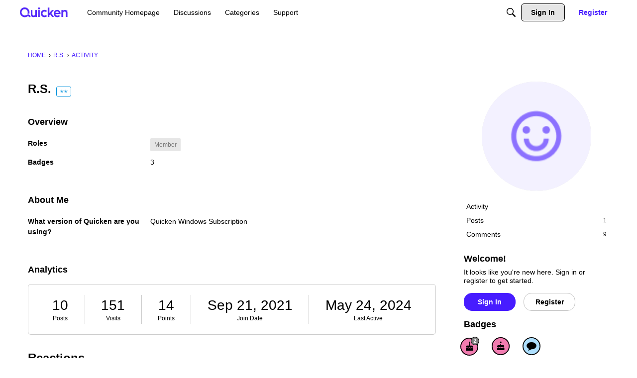

--- FILE ---
content_type: application/x-javascript
request_url: https://community.quicken.com/applications/dashboard/js/cropimage.js?v=69695988
body_size: 85
content:
var crop={element:null,start:function(e){crop.element=e,$("#save-crop",crop.element).hide(),$.Jcrop&&$("#cropbox",crop.element).Jcrop({onChange:crop.setPreviewAndCoords,onSelect:crop.setPreviewAndCoords,onRelease:crop.removePreviewAndCoords,aspectRatio:1})},setPreviewAndCoords:function(e){$(document).trigger("cropStart"),$("#preview",crop.element).show(),$("#current-crop",crop.element).hide(),$("#save-crop",crop.element).show();var o=$("#Form_CropSizeWidth",crop.element).val(),n=$("#Form_CropSizeHeight",crop.element).val(),i=$("#Form_HeightSource",crop.element).val(),a=$("#Form_WidthSource",crop.element).val(),r=o/e.w,t=n/e.h;$("#Form_x",crop.element).val(e.x),$("#Form_y",crop.element).val(e.y),$("#Form_w",crop.element).val(e.w),$("#Form_h",crop.element).val(e.h),$("#preview").css({width:Math.round(r*a)+"px",height:Math.round(t*i)+"px",marginLeft:"-"+Math.round(r*e.x)+"px",marginTop:"-"+Math.round(t*e.y)+"px"})},removePreviewAndCoords:function(){$(document).trigger("cropEnd"),$("#current-crop",crop.element)&&($("#current-crop",crop.element).show(),$("#preview",crop.element).hide(),$("#save-crop",crop.element).hide())}};$(document).on("contentLoad",function(e){$("#cropbox",e.target).length!==0&&crop.start(e.target)});


--- FILE ---
content_type: application/x-javascript
request_url: https://community.quicken.com/dist/v2/forum/chunks/addons/dashboard/MembersSearchDomain.8ce6z2bu.min.js
body_size: -150
content:
const __vite__mapDeps=(i,m=__vite__mapDeps,d=(m.f||(m.f=["../zyxel/forum.ygDCXjQl.css"])))=>i.map(i=>d[i]);
import{S as e,_ as o}from"../../../entries/forum.BqgjEaa9.min.js";const _=new e("members",()=>o(()=>import("./MembersSearchDomain.loadable.BEZSwIRc.min.js"),__vite__mapDeps([0]),import.meta.url));export{_ as M};
